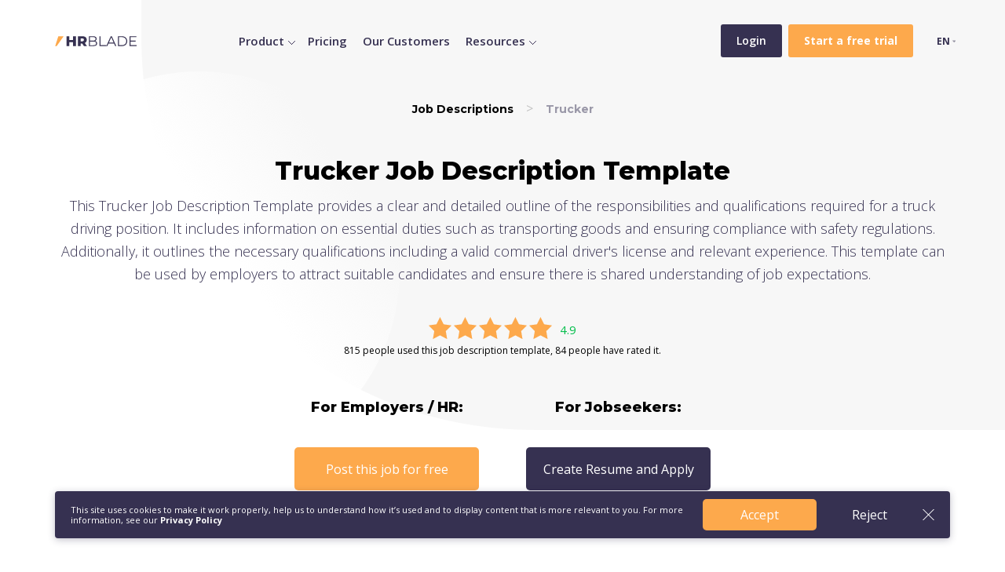

--- FILE ---
content_type: text/html; charset=UTF-8
request_url: https://hrblade.com/job-descriptions/trucker
body_size: 32778
content:
<!DOCTYPE html>
<html lang="en">

  <head>
  <base href="https://hrblade.com">
  <meta charset="utf-8">
  <title>Trucker Job Description Template | HRBLADE</title>
  <meta name="description" content="Find the perfect candidate for your trucker job with our customizable job description template. Highlight the skills and qualifications needed for the role.">
  <meta name="viewport" content="width=device-width, initial-scale=1.0">
  <meta name="format-detection" content="telephone=no">
  <meta name="google" content="notranslate">
  <link rel="preconnect" href="https://fonts.gstatic.com">
  <link
    href="https://fonts.googleapis.com/css2?family=Montserrat:wght@700;800&family=Open+Sans:wght@300;400;600;700&display=swap"
    rel="stylesheet">

  <link href="/assets/css/style.min.css?v=5.21" rel="stylesheet" media="screen">
  <link href="/assets/css/style2.css?v=" rel="stylesheet" media="screen">

<link rel="apple-touch-icon" sizes="180x180" href="/apple-touch-icon.png">
<link rel="icon" type="image/png" sizes="32x32" href="/favicon-32x32.png">
<link rel="icon" type="image/png" sizes="16x16" href="/favicon-16x16.png">
<link rel="manifest" href="/site.webmanifest">
<meta name="msapplication-TileColor" content="#da532c">
<meta name="theme-color" content="#ffffff">



<!-- Google Tag Manager -->
<script>(function(w,d,s,l,i){w[l]=w[l]||[];w[l].push({'gtm.start':
new Date().getTime(),event:'gtm.js'});var f=d.getElementsByTagName(s)[0],
j=d.createElement(s),dl=l!='dataLayer'?'&l='+l:'';j.async=true;j.src=
'https://www.googletagmanager.com/gtm.js?id='+i+dl;f.parentNode.insertBefore(j,f);
})(window,document,'script','dataLayer','GTM-MZ7M9Q9');</script>
<!-- End Google Tag Manager -->
<!-- Google Tag Manager (noscript) -->
<noscript><iframe src="https://www.googletagmanager.com/ns.html?id=GTM-MZ7M9Q9"
height="0" width="0" style="display:none;visibility:hidden"></iframe></noscript>
<!-- End Google Tag Manager (noscript) -->

</head>

  <body>
      
    <section class="page__top-block jd">
      <header class="header">
      <div class="container container-max-width relative">
        <div class="row align-items-center">
          <div class="col-auto"><a href="/" class="header__logo" title="Video Interview Software HRBLADE"></a></div>
          
          <div class="col header__menu">
            
            <div class="header__richmenu d-none d-lg-block"><a href="features" data-menu="dropmenu--id1" class="header__navdrop">Product</a>
				        <div class="dropmenu dropmenu--id1">
    	<div class="container">
    	    <div class="row">
    	        <div class="col-md-4">
    	            <div class="d-flex align-items-center">
    	                <div class="dropmenu__title me-4">Video Interviewing & Hiring</div>
    	                
    	            </div>
    	            
    	                    <ul class="dropmenu__list">
    	                        <li>
                    <a href="video-interviews">On-demand Video Interviews</a>
                  </li>
                  
                  
                  <li>
                    <a href="voice-chat-inteviews">Virtual Voice Interivews</a>
                  </li>
                  
                  <li>
                    <a href="job-chat">Automatic Job Chat Interviews</a>
                  </li>
                  
                  
                  <li>
                    <a href="live-interviews">Live Interviews and Scheduling</a>
                  </li>
                  
                  
                  
                   


                  <li>
                    <a href="ats">Applicant Tracking Software</a>
                  </li>
                  
                   <li>
                    <a href="questions-job-descriptions">Interview Questions & Job Descriptions</a>
                  </li>
                  
                  
                  
                  
    	                       <li>
                                <a href="careers-pages">Careers Page Builder</a>
                              </li>
                              
    	                    </ul> 
    	           
    	        </div>
    	        
    	        <div class="col-md-4">
    	            <div class="dropmenu__title">AI Assessments, Testing</div>
    	            <ul class="dropmenu__list">
    	           <li>
                    <a href="evaluation-asessments-testing">Assessments, evaluation, testing</a>
                  </li>
    	            <li>
                    <a href="ai-assistant-virtual-recruiter">AI Assistant & Virtual Recruiter</a>
                  </li>
                  
                  <li>
                    <a href="plagiarism-checker">Plagiarism Checker</a>
                  </li>
                  </ul>
    	        </div>
    	        
    	      
    	        
    	        <div class="col-md-3">
    	            <div class="dropmenu__title">Integrations & Apps</div>
    	            <ul class="dropmenu__list dropmenu__list">
    	                <li>
                    <a href="integrations">Integrations</a>
                  </li>
                  <li>
                    <a href="recruiting-mobile-applications">Mobile Applications</a>
                  </li>
                  <li>
                                <a href="collaborate">Collaboration Tools</a>
                              </li>
    	            </ul>
    	           
    	            <!-- <div class="dropmenu__link"><a href="live-interviews">More</a></div>/!-->
    	        </div>
    	   </div>
    	</div>
</div>
			</div>
			<a href="features" class=" d-block d-lg-none">Features</a>
            <a href="pricing" class="">Pricing</a>
            <a href="customers" class="">Our Customers</a>
            
            <div class="header__richmenu d-none d-lg-block"><a href="/product-tour/" data-menu="dropmenu--id2" class="header__navdrop">Resources</a>
				        <div class="dropmenu dropmenu--id2">
    	<div class="container">
    	    <div class="row">
    	        <div class="col-md-4">
    	            <div class="d-flex align-items-center">
    	                <div class="dropmenu__title me-4">Employer Resources</div>
    	                
    	            </div>
    	            
    	                    <ul class="dropmenu__list">
    	                        <li>
                    <a href="docs">Tutorials & Help Center </a>
                  </li>
                  
                  <li>
                    <a href="product-tour">Quick Product Tour (2 min video)</a>
                  </li>
                  
                  <li>
                    <a href="job-descriptions">Free Job Description Templates</a>
                  </li>
                  
                  <li>
                    <a href="roi-calculator">ROI Calculator</a>
                  </li>
                  
                  <li>
                    <a href="demo">Get a Demo</a>
                  </li>
                              
    	                    </ul> 
    	           
    	        </div>
    	        
    	        
    	        
    	      
    	        
    	        <div class="col-md-3">
    	            <div class="dropmenu__title">Developer Resources</div>
    	            <ul class="dropmenu__list dropmenu__list">
    	                <li>
                    <a href="docs/developers">Developer Resources</a>
                  </li>
                  <li>
                    <a href="docs/developers/api-reference">API Reference</a>
                  </li>
                  <li>
                    <a href="docs/developers/system-status">System Status</a>
                  </li>
    	            </ul>
    	           
    	            <!-- <div class="dropmenu__link"><a href="live-interviews">More</a></div>/!-->
    	        </div>
    	        
    	        <div class="col-md-4">
    	            <div class="dropmenu__title">Jobseeker Resources</div>
    	            <ul class="dropmenu__list">
    	                
    	                <li>
                    <a href="https://cvblade.com/interview/" target="_blank">Interview Prep</a>
                  </li>
                  
                  <li>
                    <a href="https://cvblade.com/job-search/" target="_blank">Search for jobs</a>
                  </li>
    	           <li>
                    <a href="https://cvblade.com/resume/" target="_blank">Resume Builder</a>
                  </li>
    	            <li>
                    <a href="https://cvblade.com/resume-templates/" target="_blank">Resume Templates</a>
                  </li>
                  <li>
                    <a href="https://cvblade.com/resume-examples/" target="_blank">Resume Examples</a>
                  </li>
                  
                  
                  
                  
                  </ul>
    	        </div>
    	        
    	        
    	   </div>
    	</div>
</div>
			</div>
       
            
          </div>
          <div class="col-auto ml-auto header__buttons">
            <a href="https://app.hrblade.com/login?lang=en" class="mr-2 header__button-gray">Login</a>
            <a href="https://app.hrblade.com/registration" class="header__button-orange"><b>Start a free trial</b></a>
          </div>
          <div class="col-auto d-lg-none text-right">
            <button class="hamburger hamburger--collapse" type="button">
              <span class="hamburger-box">
                <span class="hamburger-inner"></span>
              </span>
            </button>
          </div>
          
          <div class="col-auto">
            <ul>
              <li class="lang">EN
                <ul class="lang__drop">
                  <li><a href="https://es.hrblade.com">Español</a></li>
                  <li><a href="https://de.hrblade.com">Deutsch</a></li>
                  <li><a href="https://ar.hrblade.com">العربية</a></li>
                  <li><a href="https://ru.hrblade.com">Русский</a></li>
                  <li><a href="https://it.hrblade.com">Italiano</a></li>
                </ul>
              </li>
            </ul>
            
          </div>
          
        </div>
      </div>
    </header>
      
        
        
        <div class="container container-max-width flex-grow-1 d-flex flex-column align-items-center justify-content-center tac py-4">
         
         
         <nav class="bc">
    				  <ol class="breadcrumbs" itemscope="" itemtype="https://schema.org/BreadcrumbList">
    				    <li itemprop="itemListElement" itemscope="" itemtype="https://schema.org/ListItem" class="breadcrumbs-item">
    				    	<a itemprop="item" href="job-descriptions"><span itemprop="name">Job Descriptions</span></a>
    				    	<meta content="1" itemprop="position">
    				    </li>
    				    <li itemprop="itemListElement" itemscope="" itemtype="https://schema.org/ListItem" class="breadcrumbs-item">
    				    	<span itemprop="name">Trucker</span>
    				    	<meta content="2" itemprop="position">
    				    </li>
    				  </ol>
            </nav> 
         
         
         
              <div itemscope itemtype="https://schema.org/Product">
     			        
     			        <meta itemprop="name" content="Trucker Job Description">
     			        <meta itemprop="priceCurrency" content="USD">
     			        <meta itemprop="price" content="0.00">
     			        
     	<h1>Trucker Job Description Template</h1>
          <p>
           This Trucker Job Description Template provides a clear and detailed outline of the responsibilities and qualifications required for a truck driving position. It includes information on essential duties such as transporting goods and ensuring compliance with safety regulations. Additionally, it outlines the necessary qualifications including a valid commercial driver's license and relevant experience. This template can be used by employers to attract suitable candidates and ensure there is shared understanding of job expectations.
          </p>
                    
                   
                        <div class="rating" itemprop="aggregateRating" itemscope="" itemtype="http://schema.org/AggregateRating">
                            
                            <meta itemprop="ratingValue" content="4.9">
                            <meta itemprop="reviewCount" content="84">
                            
                            <div class="rating-v" style="align-items: center; justify-content: center;">
                                <div class="rating-stars">
                                    <img src="/assets/img/r_star.svg" class="r-star">
                                    <img src="/assets/img/r_star.svg" class="r-star">
                                    <img src="/assets/img/r_star.svg" class="r-star">
                                    <img src="/assets/img/r_star.svg" class="r-star">
                                    <img src="/assets/img/r_star.svg" class="r-star">
                                </div>
                                <div class="rating-number">4.9</div>
                            </div>
                            815 people used this job description template, 84 people have rated it.
                        </div>
                		
                	</div>
         
         

          <div class="row mt-4 mb-2 align-items-center justify-content-center zindex10">
            <div class="col-sm-auto mb-sm-2">
                <h3>For Employers / HR:</h3><br>
              <a href="https://app.hrblade.com/registration?lang=en" target="_blank" class="button__orange">Post this job for free</a>
            </div>
            <div class="col-auto mb-2 d-none d-sm-block">
              <p class="mb-0"></p>
            </div>
            <div class="col-sm-auto mb-sm-2">
              <h3>For Jobseekers:</h3><br>
          <a href="https://cvblade.com/resume-templates/" target="_blank" class="button__gray">Create Resume and Apply</a>
            </div>
          </div>
          
          
          

          
  
        
        
        
      </div>
    </section>
    
    <div class="mb-5">
      


      <section class="content">
          
        <div class="container">
         <div class="row">
             <div class="col-lg-8 job-description-content">
                 <div class="mb-5 job-description"><h2>Job Requirements:</h2>
<p>A successful trucker is responsible for transporting goods from one place to another. The candidate must meet these requirements:</p>
<ul>
    <li>Must possess a valid Commercial Driver's License (CDL)</li>
    <li>Experience in long-haul trucking</li>
    <li>Ability to operate and maintain the truck</li>
    <li>Strong communication skills</li>
    <li>Ability to work long hours and travel for extended periods of time</li>
    <li>Good navigation skills and the ability to read maps and GPS systems</li>
    <li>Up-to-date knowledge of transportation laws and regulations</li>
</ul>

<h2>Responsibilities:</h2>
<p>The primary duties of a trucker include:</p>
<ul>
    <li>Loading and unloading cargo onto the truck</li>
    <li>Ensuring the cargo is secure and properly strapped down</li>
    <li>Driving the truck to the destination while adhering to traffic laws and regulations</li>
    <li>Inspecting the truck before and after each trip</li>
    <li>Making sure all necessary documentation is completed and submitted in a timely manner</li>
    <li>Communicating with dispatchers and customers to ensure on-time delivery</li>
</ul>

<h3>Compensation:</h3>
<p>The compensation for a trucker may vary based on experience and industry, but typically includes:</p>
<ul>
    <li>Hourly rate or per-mile rate</li>
    <li>Bonuses for meeting delivery deadlines or driving safely</li>
    <li>Health insurance and other benefits</li>
    <li>Paid time off and vacation days</li>
</ul></div>
                 <h2> Introduction </h2>
<p> Truck drivers are an essential part of the transportation industry. A trucker job posting is a great way to attract qualified candidates who are interested in making a career out of driving trucks. A well-written job posting can help you save time and money by attracting the right candidate for the job. </p>

<h2> Step 1: Determine job title and responsibilities </h2>
<p> The first step in creating a trucker job posting is to determine the job title and responsibilities. The job title should be clear and descriptive, and the responsibilities should be outlined in detail. Some common responsibilities for a truck driver may include, but are not limited to: </p>

<li> Operate and maintain trucks in a safe and efficient manner </li>
<li> Follow all state and federal regulations </li>
<li> Transportation of goods and materials </li>
<li> Delivering goods and materials to clients </li>

<h2> Step 2: Write a clear job summary </h2>
<p> The job summary should include the key responsibilities of the job, as well as any requirements or qualifications. Make sure to clearly state what type of license the candidate must possess and the years of experience required. </p>

<h2> Step 3: List Required Qualifications </h2>
<p> In this section, list the necessary qualifications for the job. Typically, qualifications for a truck driver job include: </p>

<li> Commercial driver's license (CDL) </li>
<li> Clean driving record </li>
<li> Ability to pass a drug test </li>
<li> Experience driving large vehicles </li>

<h2> Step 4: Describe Benefits </h2>
<p> In this section, describe the benefits of the job, such as health insurance, retirement plans, and paid time off. Including information about vacation time or paid holidays may help attract potential candidates. </p>

<h2> Step 5: Add Contact Information </h2>
<p> The last step in creating a trucker job posting is to include contact information for interested candidates. Be sure to include instructions on how to apply for the job, such as an email address or phone number. </p>

<h2> Conclusion </h2>
<p> Creating a trucker job posting can be an effective way to find the right candidate for the job. By following these steps, you can create a successful job posting that will attract qualified applicants who are interested in starting a career in the trucking industry. </p>
                 <h2>Frequently Asked Questions on Creating Trucker Job Posting</h2>

<p>If you are planning to hire a trucker for your transportation business or company, creating an impressive job posting is crucial. However, it can also be quite challenging. To help you with the process, we have compiled a list of frequently asked questions on creating a trucker job posting.</p>

<h2>1. What should I include in a trucker job posting?</h2>

<p>A trucker job posting should be comprehensive and should cover all the necessary information about the job. It should include details about the job title, responsibilities, qualifications, salary, benefits, company information, and any other requirements. You should also ensure that the job posting is clear and easy to understand.</p>

<h2>2. How do I make my trucker job posting stand out?</h2>

<p>You can make your trucker job posting stand out by making it visually appealing, using an attention-grabbing headline, and highlighting your company's unique selling points. Also, make sure you provide detailed information about the job and the company, including any benefits or perks you offer. </p>

<h2>3. How do I attract the right candidates with my trucker job posting?</h2>

<p>To attract the right candidates, you should ensure that your job posting is specific and targeted to the type of trucker you want to hire. You could also include a clear job description that outlines the responsibilities and requirements of the job, as well as the qualifications needed for the role. You should also ensure that your company's culture, values, and mission are highlighted in the posting.</p>

<h2>4. What are some common mistakes to avoid in a trucker job posting?</h2>

<p>Some common mistakes to avoid in a trucker job posting include using jargon or technical terms that may be difficult for the average candidate to understand, using gender-specific language, and using generic descriptions without including specific details about the job or company. You should also avoid using overused buzzwords or cliches.</p>

<h2>5. How do I structure the trucker job posting?</h2>

<p>The structure of a trucker job posting should be easy to read and understand. You should start with a clear and concise job title, followed by a summary of the job in a few sentences. The body of the posting should include detailed information about the job, including responsibilities, qualifications, and requirements, as well as information about the company and any benefits or perks available. Finally, you should include information on how to apply for the job and contact information for the company.</p>

<h2>Conclusion</h2>

<p>Creating a trucker job posting can be a challenging task, but with these frequently asked questions, we're sure you'll be able to create an informative and attractive job posting. Remember, the key is to be clear, concise, and specific, and to highlight the unique aspects of your company and the job.</p>
             </div>
             <div class="col-lg-4 job-description-related">
                <h3>Related Job Descriptions</h3>
                <a href="job-descriptions/toll-collector">Toll Collector</a><br>
<a href="job-descriptions/transportation-supervisor">Transportation Supervisor</a><br>
<a href="job-descriptions/loader">Loader</a><br>
<a href="job-descriptions/test-pilot">Test Pilot</a><br>
<a href="job-descriptions/fleet-coordinator">Fleet Coordinator</a><br>
<a href="job-descriptions/concrete-truck-driver">Concrete Truck Driver</a><br>
<a href="job-descriptions/charter-pilot">Charter Pilot</a><br>
<a href="job-descriptions/train-dispatcher">Train Dispatcher</a><br>
<a href="job-descriptions/truck-loader">Truck Loader</a><br>
<a href="job-descriptions/class-a-cdl">Class A CDL</a><br>
             </div>
         </div>
        </div>
      </section>
      
      
    </div>
    
    <section class="features__3">
      <div class="container">
        <div class="row">
          <div class="offset-md-3 col-md-6 mb-4 mb-lg-5 tac">
              <div class="note">Get Started</div>
              <h2>Start saving time and money on recruiting</h2>
              <p>
                Start today for free to discover how we can help you hire the best talents.
              </p>

              <a href="/free-trial" class="button__orange mb-4 mb-md-5 d-flex mx-auto"
                >Get started</a
              >
              <img src="assets/img/getstarted.png" alt="Get Started!" />
</div>
        </div>
      </div>
    </section>
    
    
    <!-- <div class="ph_center"><a href="https://www.producthunt.com/posts/hrblade" target="_blank"><img src="/assets/img/product_hunt_center.png" alt="Support us on Product Hunt" target="_blank"></a></div>/!-->



  
   <footer class="footer2">
        <div class="footer2__top">
          <div class="container">
            <div class="row mb-4 mb-lg-5">
              <div class="col-md d-flex flex-column mb-4 mb-md-0">
                  
                 
                 
                <a href="/" class="footer2__logo mb-4">
                  <img src="/assets/img/footer__logo_hrblade.svg" alt="HRBLADE Recruiting and Video Inreviewing Software" />
                </a>
              

                
                

                <div class="row mt-auto">
                  <div class="col-auto">
                    <a href="https://app.hrblade.com/login?lang=en" class="with__arrow">Login</a>
                  </div>
                  <div class="col-auto">
                    <a href="https://app.hrblade.com/registration" class="with__arrow">Start a free trial</a>
                  </div>
                </div>
                
                
              </div>
              <div class="col-auto mb-4 mb-md-0 mr-xl-4">
                <div class="title">Product</div>
                <ul>
                  <li>
                    <a href="video-interviews">On-demand Video Interviews</a>
                  </li>
                  <li>
                    <a href="careers-pages">Careers pages and invitations</a>
                  </li>
                  <li>
                    <a href="evaluation-asessments-testing">Assessments</a>
                  </li>
                  <li>
                    <a href="collaborate">Collaboration Tools</a>
                  </li>
                  <li>
                    <a href="live-interviews">Live Interviews and Scheduling</a>
                  </li>

                  <li>
                    <a href="integrations">Integrations</a>
                  </li>
                  <li>
                    <a href="recruiting-mobile-applications">Mobile Applications</a>
                  </li>
                  <li>
                    <a href="pricing">Pricing</a>
                  </li>
                </ul>
              </div>

              <div class="col-auto mb-4 mb-md-0 mr-xl-4">
                <div class="title">Resources</div>
                <ul>
                  <li>
                    <a href="docs">Help Center </a>
                  </li>
                  <li>
                    <a href="docs/developers">Developer Resources</a>
                  </li>
                  <li>
                    <a href="job-descriptions">Free Job Description Templates</a>
                  </li>
                  <li>
                    <a href="docs/developers/api-reference">API Reference</a>
                  </li>
                  <li>
                    <a href="docs/developers/system-status">System Status</a>
                  </li>
                  <li>
                    <a href="demo">Get a Demo</a>
                  </li>
                </ul>
              </div>

              <div class="col-auto mb-4 mb-md-0">
                <div class="title">Company</div>

                <ul>
                  <li>
                    <a href="about">About</a>
                  </li>
                  <ul>
                  <li>
                    <a href="partner-program">HRBLADE Affiliate Program</a>
                  </li>
                  <li>
                    <a href="blog">Blog</a>
                  </li>
                  <li><a href="contacts">Contact Us</a></li>
                </ul>
              </div>
            </div>
            <div class="row align-items-center">
              <div class="col-sm order-sm-0 order-1 mt-3 mt-sm-0">
                <div class="note">
                  <!-- USA: 15 West 38 Street, New York, NY 10018. +1.646.980.3287<br>
                  Europe & Rest of World: +372 6347359/!-->
                </div>
              </div>
              <!--<div class="col tac">
                <a href="https://www.facebook.com/hrbladecom" target="blank" rel="nofollow noopener"><img src="/assets/img/Facebook.svg" alt="Facebook" /></a>
                <a href="https://twitter.com/hrblade" target="blank" rel="nofollow noopener" class="mx-3"><img src="/assets/img/Twitter.svg" alt="Twitter" /></a>
                <a href="https://www.instagram.com/hrblade/" rel="nofollow noopener" target="blank"><img src="/assets/img/instagram.svg" alt="Instagram" /></a>
              </div>/!-->
              <div class="col tar">
                  
                  
                <a href="recruiting-mobile-applications"  rel="nofollow noopener" target="blank" class="mr-xl-2"><img src="/assets/img/apple.svg"  target="blank" rel="nofollow noopener" alt="App Store" /></a>
                <a href="recruiting-mobile-applications" rel="nofollow noopener" target="blank" class="mr-xl-2"><img src="/assets/img/google.svg"  target="blank" rel="nofollow noopener" alt="Google Play" /></a>
                <a href="recruiting-mobile-applications"  rel="nofollow noopener" target="blank"><img src="/assets/img/chrome_extention.svg"  target="blank" rel="nofollow noopener" alt="App Store" /></a>
              </div>
            </div>
          </div>
        </div>
        <div class="footer2__bottom">
          <div class="container">
            <div class="row align-items-center">
              <div class="col-md">© 2026 HRBLADE. All rights reserved. &nbsp;&nbsp;&nbsp;&nbsp;<a href="https://amiscon.com" target="_blank" style="color:#fff!important;" title="Web, Mobile, AI Development">Developed by <b>Amiscon</b></a></div>
              <div class="col-md-auto">
                <a href="privacy" class="mr-2">Privacy Policy</a>
                <a href="terms" class="mr-2">Terms of Service</a>
                <a href="docs/developers/system-status">System Status</a>
              </div>
            </div>
          </div>
        </div>
      </footer>
 
   <div class="coockie_block">
    <section class="long_fixed_wrapper">
      <div class="container relative">
        <div class="lang_version blue relative long_version">
          <article>
            This site uses cookies to make it work properly, help us to understand how it’s used and to display content that is more relevant to you. For more information, see our
            <a href="/privacy" target="_blank">Privacy Policy</a>
          </article>
          <div class="d-flex btn_wr">
            <a href="" class="button__orange">Accept</a>
            <div class="empty_btn">Reject</div>
          </div>
          <img src="/assets/img/close_white.svg" class="close">
        </div>
      </div>
    </section>
  </div>
  
  <script src="/assets/js/script.min.js?v=4.03"></script>
  
  <script>
    $('.lang_version .empty_btn,.lang_version .close').on('click',function (){
      $(this).closest('.lang_version').fadeOut()
    })
</script>

<script>
  
  (function () {
      "use strict";

      var cookieName = 'tplCookieConsent'; // The cookie name
      var cookieLifetime = 365; // Cookie expiry in days

      /**
       * Set a cookie
       * @param cname - cookie name
       * @param cvalue - cookie value
       * @param exdays - expiry in days
       */
      let _setCookie = function (cname, cvalue, exdays) {
        var d = new Date();
        d.setTime(d.getTime() + (exdays * 24 * 60 * 60 * 1000));
        var expires = "expires=" + d.toUTCString();
        document.cookie = cname + "=" + cvalue + ";" + expires + ";path=/";
      };

      /**
       * Get a cookie
       * @param cname - cookie name
       * @returns string
       */
      let _getCookie = function (cname) {
        var name = cname + "=";
        var ca = document.cookie.split(';');
        for (var i = 0; i < ca.length; i++) {
          var c = ca[i];
          while (c.charAt(0) == ' ') {
            c = c.substring(1);
          }
          if (c.indexOf(name) == 0) {
            return c.substring(name.length, c.length);
          }
        }
        return "";
      };

      /**
       * Should the cookie popup be shown?
       */
      var _shouldShowPopup = function () {
        if (_getCookie(cookieName)) {
          $('.coockie_block').hide()
        } else {
          $('.coockie_block').show()
        }
      };
      _shouldShowPopup()

      // Modal dismiss btn - consent
      
       $('.coockie_block .lang_version .close').on('click', function (e) {
        e.preventDefault()
        _setCookie(cookieName, 1, cookieLifetime);
        $('.coockie_block').fadeOut()
      });
      
       $('.coockie_block .lang_version .empty_btn').on('click', function (e) {
        e.preventDefault()
        _setCookie(cookieName, 1, cookieLifetime);
        $('.coockie_block').fadeOut()
      });
      
      $('.coockie_block .lang_version .button__orange').on('click', function (e) {
        e.preventDefault()
        _setCookie(cookieName, 1, cookieLifetime);
        $('.coockie_block').fadeOut()
      });

    })();
  </script>

 
  <script>
  
  $(document).ready(function(){


var timeouts = {};
$(".header__richmenu").hover(function() {
    var rel = $(this).find('.header__navdrop').data('menu');
    var el = $('.' + rel);
    if (timeouts[rel]) clearTimeout(timeouts[rel]);
    timeouts[rel] = setTimeout(function () { el.show(); }, 100);
},
function() {
   var rel = $(this).find('.header__navdrop').data('menu');
    var el = $('.' + rel);
    if (timeouts[rel]) clearTimeout(timeouts[rel]);
    timeouts[rel] = setTimeout(function () { el.hide() }, 100);
});
})
$('body').on('hover', '.dropmenu, .header__navdrop', function(e){
             e.stopPropagation();
});
  </script>


  </body>

</html>

--- FILE ---
content_type: image/svg+xml
request_url: https://hrblade.com/assets/img/header_logo.svg
body_size: 3658
content:
<?xml version="1.0" encoding="UTF-8"?>
<svg width="104px" height="13px" viewBox="0 0 104 13" version="1.1" xmlns="http://www.w3.org/2000/svg" xmlns:xlink="http://www.w3.org/1999/xlink">
    <!-- Generator: Sketch 52.6 (67491) - http://www.bohemiancoding.com/sketch -->
    <title>logo bk</title>
    <desc>Created with Sketch.</desc>
    <g id="Web" stroke="none" stroke-width="1" fill="none" fill-rule="evenodd">
        <g id="2-Features" transform="translate(-145.000000, -37.000000)" fill-rule="nonzero">
            <g id="Group-4" transform="translate(145.000000, 23.000000)">
                <g id="logo-bk" transform="translate(0.000000, 14.175000)">
                    <path d="M18.257985,12.5607759 L18.257985,7.66207328 L23.1028557,7.66207328 L23.1028557,12.5607759 L26.6557609,12.5607759 L26.6557609,0 L23.1028557,0 L23.1028557,4.71926293 L18.257985,4.71926293 L18.257985,0 L14.7050798,0 L14.7050798,12.5607759 L18.257985,12.5607759 Z M32.7208212,12.5607759 L32.7208212,9.22319828 L34.6587695,9.22319828 L36.9376531,12.5607759 L40.7417738,12.5607759 L38.032235,8.61310345 C39.59336,7.8594569 40.4905583,6.49571552 40.4905583,4.64748707 C40.4905583,1.77645259 38.3372824,0 34.909985,0 L29.167916,0 L29.167916,12.5607759 L32.7208212,12.5607759 Z M34.6946574,6.47777155 L32.7208212,6.47777155 L32.7208212,2.79925862 L34.6946574,2.79925862 C36.1660626,2.79925862 36.9017652,3.48112931 36.9017652,4.64748707 C36.9017652,5.79590086 36.1660626,6.47777155 34.6946574,6.47777155 Z M49.0139418,12.5607759 C52.1541358,12.5607759 53.7332047,11.3405862 53.7332047,9.20525431 C53.7332047,7.50057759 52.7642306,6.44188362 51.1492737,6.08300431 C52.2976875,5.61646121 53.069278,4.66543103 53.069278,3.22991379 C53.069278,1.18430172 51.4543211,0 48.6550625,0 L43.235985,0 L43.235985,12.5607759 L49.0139418,12.5607759 Z M48.5653427,5.65234914 L44.5638385,5.65234914 L44.5638385,1.0945819 L48.5653427,1.0945819 C50.5750668,1.0945819 51.7414246,1.86617241 51.7414246,3.37346552 C51.7414246,4.88075862 50.5750668,5.65234914 48.5653427,5.65234914 Z M48.9959978,11.466194 L44.5638385,11.466194 L44.5638385,6.74693103 L48.9959978,6.74693103 C51.2031056,6.74693103 52.4053513,7.46468966 52.4053513,9.09759052 C52.4053513,10.7484353 51.2031056,11.466194 48.9959978,11.466194 Z M65.1276228,12.5607759 L65.1276228,11.4123621 L58.0935884,11.4123621 L58.0935884,0 L56.7657349,0 L56.7657349,12.5607759 L65.1276228,12.5607759 Z M66.7066918,12.5607759 L68.2139849,9.20525431 L75.2121315,9.20525431 L76.7194246,12.5607759 L78.1190539,12.5607759 L72.3769849,0 L71.0670754,0 L65.3250065,12.5607759 L66.7066918,12.5607759 Z M74.7276444,8.12861638 L68.698472,8.12861638 L71.7130582,1.38168534 L74.7276444,8.12861638 Z M85.3145841,12.5607759 C89.3340323,12.5607759 92.0435711,9.97684483 92.0435711,6.28038793 C92.0435711,2.58393103 89.3340323,0 85.3145841,0 L80.2005539,0 L80.2005539,12.5607759 L85.3145841,12.5607759 Z M85.2428082,11.4123621 L81.5284073,11.4123621 L81.5284073,1.14841379 L85.2428082,1.14841379 C88.5803858,1.14841379 90.7336616,3.26580172 90.7336616,6.28038793 C90.7336616,9.29497414 88.5803858,11.4123621 85.2428082,11.4123621 Z M103.904532,12.5607759 L103.904532,11.4123621 L96.3501228,11.4123621 L96.3501228,6.74693103 L102.845838,6.74693103 L102.845838,5.61646121 L96.3501228,5.61646121 L96.3501228,1.14841379 L103.635373,1.14841379 L103.635373,0 L95.0222694,0 L95.0222694,12.5607759 L103.904532,12.5607759 Z" id="HRBLADE" fill="#363151"></path>
                    <polygon id="Rectangle" fill="#FDA94C" points="4.27952285 0 11.0780911 0 2.24299579 12.5607759 0.311711803 12.5607759"></polygon>
                </g>
            </g>
        </g>
    </g>
</svg>